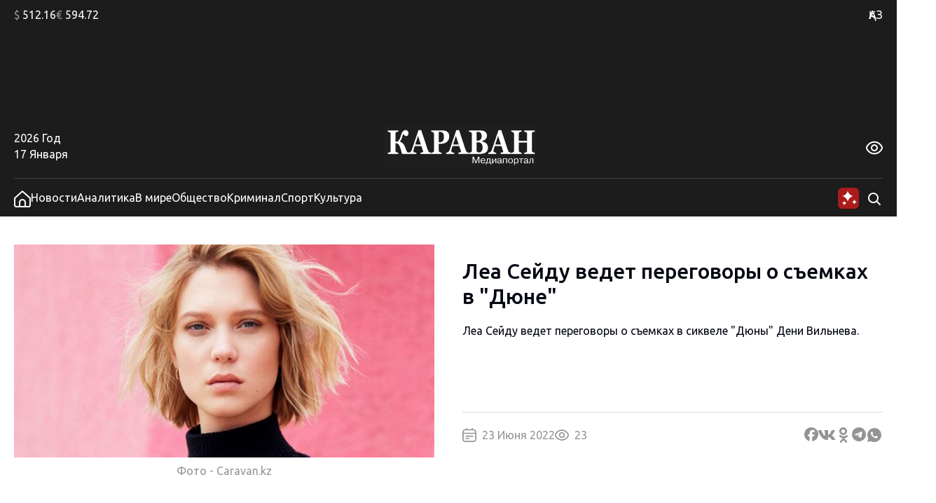

--- FILE ---
content_type: text/css
request_url: https://www.caravan.kz/wp-content/themes/caravankz/style.css?v=1764820985
body_size: 10399
content:

/*
Theme Name: Caravan.kz custom WordPress Theme
Author: Open Door
Description: Caravan.kz news site custom theme
Version: 1.0
*/

@import url('https://fonts.googleapis.com/css2?family=Ubuntu:wght@400;500&display=swap');

/* CSS Reset */
html,legend{color:#030712}html{background:#FFF}blockquote,body,button,code,dd,div,dl,dt,fieldset,form,h1,h2,h3,h4,h5,h6,input,legend,li,ol,p,pre,select,td,textarea,th,ul{margin:0;padding:0}table{border-collapse:collapse;border-spacing:0}fieldset,img{border:0}address,button,caption,cite,code,dfn,em,input,optgroup,option,select,strong,textarea,th,var{font:inherit}del,ins{text-decoration:none}li{list-style:none}caption,th{text-align:left}h1,h2,h3,h4,h5,h6{font-size:100%;font-weight:400}q:after,q:before{content:''}abbr,acronym{border:0;font-variant:normal}sub,sup{vertical-align:baseline}

* {
  outline: none;
}

img, iframe {
  vertical-align: middle;
}

svg {
  vertical-align: middle;
}

a {
  text-decoration: none;
  color: inherit;
}

html {
  font-size: var(--fz-main);
  font-family: 'Ubuntu', sans-serif;
  font-weight: 400;
  font-style: normal;
}

body {
  font-size: 1.6rem;
  line-height: 1.2;
  color: var(--color-gray-text2);
}
@media (max-width: 475px) {
  body {
    font-size: 1.4rem;
  }
}

body.sport-brand-page {
  overflow-x: hidden;
}

.sport-brand {
  display: block;
  position: fixed;
  top: 50%;
  width: 300px;
  height: 700px;
  /* transform: translateY(calc(-50% - -21px)); */
}
.sport-brand > img {
  display: none;
  position: absolute;
  width: 100%;
  height: 100%;
  object-fit: cover;
}
.sport-brand > img.active {
  display: block;
}
.sport-brand.left {
  left: 50%;
  margin-left: 678px;
}
.sport-brand.right {
  right: 50%;
  margin-right: 678px;
}
@media (max-width: 1920px) {
  .sport-brand.left {
    margin-left: 658px;
  }
  .sport-brand.right {
    margin-right: 658px;
  }
}
@media (max-width: 1460px) {
  .sport-brand {
    display: none;
  }
}
.sport-brand-ball {
  display: block;
  position: fixed;
  bottom: 20px;
  left: 50%;
  margin-left: -884px;
  width: 100px;
  height: 100px;
  z-index: 50;
}
.sport-brand-ball > img {
  position: absolute;
  width: 100%;
  height: 100%;
  object-fit: cover;
}
@media (max-width: 1920px) {
  .sport-brand-ball {
    margin-left: -860px;
  }
}
@media (max-width: 1780px) {
  .sport-brand-ball {
    margin-left: 0;
    left: 20px;
  }
}
@media (max-width: 1610px) {
  .sport-brand-ball {
    bottom: 20px;
    left: 10px;
    width: 80px;
    height: 80px;
  }
}
@media (max-width: 768px) {
  .sport-brand-ball {
    bottom: 60px;
    left: 10px;
    width: 60px;
    height: 60px;
  }
  .sport-brand-ball.only-desktop{
    display: none;
  }
}
img.pix {
  position: absolute;
  width: 1px;
  height: 1px;
  opacity: 0;
  pointer-events: none;
}


:root {
  --color-black-100: #1C1C1C;
  --color-white: #FFFFFF;
  --color-black-70: #949494;
  --color-gray: #404040;
  --color-gray-2: #D4D1D1;
  --color-gray-3: #DDDDDD;
  --color-primary-1: #AB1B1B;
  --color-banner-back: #F1F1F1;
  --fz-main: 10px;
}

html.theme-fz-medium {
  --fz-main: 12px;
}
html.theme-fz-large {
  --fz-main: 14px;
}
html.theme-color-white {
  --color-black-100: #1C1C1C;
  --color-white: #FFFFFF;
  --color-black-70: #1C1C1C;
  --color-gray: #1C1C1C;
  --color-gray-2: #1C1C1C;
  --color-gray-3: #1C1C1C;
  --color-primary-1: #1C1C1C;
  --color-banner-back: #F1F1F1;
}
html.theme-color-black {
  --color-primary-1: #ffffff;
  --color-black-70: #ffffff;
  color: var(--color-white);
  background-color: var(--color-black-100);
}
html.theme-color-blue {
  --color-primary-1: #15335F;
  --color-black-100: #15335F;
  --color-black-70: #5E7597;
  --color-primary-2: #A8D0FB;
  --color-gray: #5E7597;
  --color-gray-2: #5E7597;
  --color-gray-3: #5E7597;
  background-color: #A8D0FB;
  color: var(--color-black-100);
}
.SvgIcon {
  fill: var(--color-black-70);
}

.global-style--article-content p {
  line-height: 1.4;
  margin-bottom: 1rem;
}
.global-style--article-content p:last-child {
  margin-bottom: 0;
}
.global-style--article-content a {
  text-decoration: underline;
  text-underline-offset: 0.3rem;
  transition: color 0.2s ease;
}
.global-style--article-content a:hover {
  color: var(--color-primary-1);
}
.global-style--article-content .wp-block-list {
  margin-top: 2rem;
  margin-bottom: 2rem;
  line-height: 1.4;
  padding-left: 2rem;
}
.global-style--article-content .wp-block-list li{
  margin-bottom: 1rem;
  line-height: 1.2;
  list-style: disc;
}
.global-style--article-content ol.wp-block-list li{
  list-style: decimal;
}
.global-style--article-content .wp-block-heading {
  font-weight: 500;
  margin-bottom: 1rem;
  line-height: 1.4;
}
.global-style--article-content h2.wp-block-heading {
  font-size: 2.5rem;
}
.global-style--article-content h3.wp-block-heading {
  font-size: 2rem;
}
.global-style--article-content .wp-block-image {
  margin: 2rem 0;
}
.global-style--article-content .wp-block-embed {
  display: flex;
  flex-direction: column;
  gap: 1rem;
  margin: 1rem 0 2rem 0;
}
.global-style--article-content .wp-block-embed figcaption {
  margin: 0;
  color: var(--color-black-70);
}
.global-style--article-content strong {
  font-weight: 500;
}
.global-style--article-content em {
  font-style: italic;
}
.global-style--article-content img {
  max-width: 100%;
}
.global-style--article-content iframe {
  max-width: 100%;
}
.global-style--article-content [data-oembed-url] {
  max-width: 100%;
  margin: 4rem 0;
}
.global-style--article-content iframe.instagram-media {
  margin: 3rem auto 4rem auto !important;
}
.global-style--article-content iframe[id^=telegram-post] {
  margin: 3rem auto 4rem auto;
}
.global-style--article-content blockquote {
  border-left: 4px solid var(--color-gray);
  margin: 2rem 0 2rem 0.5rem;
  padding: 0.25rem 0 0.25rem 1em;
}
.global-style--article-content blockquote p:last-of-type {
  margin-bottom: 0;
}

.global-styles--mt4rem {
  margin-top: 4rem;
}
.global-styles--mb4rem {
  margin-bottom: 4rem;
}
.global-styles--main-page-separator {
  position: relative;
  margin: 0 auto;
  height: 4rem;
}
.global-styles--main-page-separator-100 {
  position: relative;
  margin: 0 auto;
  height: 4rem;
}
.global-styles--main-page-separator::after {
  content: "";
  position: absolute;
  top: 50%;
  left: 50%;
  transform: translate(-50%, -50%);
  display: block;
  height: 1px;
  width: calc(100% - 26.8rem);
  background-color: var(--color-gray-2);
}
.global-styles--main-page-separator-100::after {
  content: "";
  position: absolute;
  top: 50%;
  left: 50%;
  transform: translate(-50%, -50%);
  display: block;
  height: 1px;
  width: 100%;
  background-color: var(--color-gray-2);
}
.global-style--article-section {
  display: grid;
  grid-template-columns: 1fr 300px;
  gap: 4rem;
  margin-top: 4rem;
}
.global-style--article-section > .section-inner {
  max-width: 976px;
}
.global-style--article-section > .PatternCategory {
  max-width: 976px;
}
.global-style--article-section__bottom {
  margin-top: 2rem;
}
.global-style--article-section__nav {
  display: flex;
  flex-direction: column;
  gap: 4rem;
}
.global-style--article-section__nav-news-list {
  max-height: 706px;
}
@media (max-width: 1200px) {
  .global-style--article-section {
    grid-template-columns: 1fr;
  }
  .global-style--article-section__nav {
    display: grid;
    grid-template-columns: 300px 1fr 300px;
    gap: 4rem;
  }
  .global-style--article-section__nav-news-list {
    max-height: 400px;
  }
}
@media (max-width: 1024px) {
  .global-style--article-section__nav {
    grid-template-columns: 300px 1fr;
  }
  .global-style--article-section__nav > *:last-child {
    display: none;
  }
}
@media (max-width: 650px) {
  .global-style--article-section__nav {
    grid-template-columns: 1fr;
  }
  .global-style--article-section__nav > *:first-child {
    display: none;
  }
}

.global-style--content-container {
  width: 100%;
  max-width: 1356px;
  margin: 0 auto;
  padding: 0 20px 0 20px;
  box-sizing: border-box;
}
.global-style--content-container_mt_4rem {
  margin: 4rem auto 0 auto;
}
@media (max-width: 768px) {
  .global-style--content-container {
    padding: 0 15px 0 15px;
  }
}
@media (max-width: 325px) {
  .global-style--content-container {
    padding: 0 10px 0 10px;
  }
}

.global-style--opacity-link {
  transition: opacity 0.2s ease;
}
.global-style--opacity-link:hover {
  opacity: 0.8;
}

.global-style--loader {
  width: 16px;
  height: 16px;
  border-radius: 50%;
  display: block;
  margin:15px auto;
  position: relative;
  background: var(--color-gray-3);
  box-shadow: -24px 0 var(--color-gray-3), 24px 0 var(--color-gray-3);
  box-sizing: border-box;
  animation: shadowPulse 2s linear infinite;
}
@keyframes shadowPulse {
  33% {
    background: var(--color-gray-3);
    box-shadow: -24px 0 var(--color-primary-1), 24px 0 var(--color-gray-3);
  }
  66% {
    background: var(--color-primary-1);
    box-shadow: -24px 0 var(--color-gray-3), 24px 0 var(--color-gray-3);
  }
  100% {
    background: var(--color-gray-3);
    box-shadow: -24px 0 var(--color-gray-3), 24px 0 var(--color-primary-1);
  }
}

/* Header */

.PatternHeader {
  position: relative;
  z-index: 1;
}

.PatternHeader__top-part {
  background-color: var(--color-black-100);
  padding: 1.2rem 0 1.2rem 0;
  color: var(--color-white);
}
html.theme-color-white .PatternHeader__top-part {
  background-color: var(--color-white);
  color: var(--color-black-100);
}
html.theme-color-blue .PatternHeader__top-part {
  background-color: var(--color-primary-2);
  color: var(--color-black-100);
}
.PatternHeader__top-part-columns {
  display: flex;
  justify-content: space-between;
}
.PatternHeader__currencies {
  display: flex;
  gap: 2.4rem;
}
.PatternHeader__currencies span{
  color: var(--color-black-70);
}
.PatternHeader__langs {
  text-align: right;
  width: 10.2rem;
}
.PatternHeader__langs-item {
  display: none;
}
.PatternHeader__langs-item_active {
  display: inline-block;
  cursor: pointer;
}
.PatternHeader__top-part-right-col {
  display: flex;
}
.PatternHeader__weather {
  position: relative;
  display: flex;
}
@media (max-width: 768px) {
  .PatternHeader__weather {
    position: initial;
  }
}
.PatternHeader__weather_hidden {
  opacity: 0;
}
.PatternHeader__weather-city {
  position: relative;
  padding-left: 1.8rem;
  cursor: pointer;
  pointer-events: none;
}
@media (max-width: 768px) {
  .PatternHeader__weather-city {
    position: initial;
  }
}
.PatternHeader__weather-city::after {
  content: "";
  top: 50%;
  right: 100%;
  transform: translate(1.1rem, -50%);
  display: block;
  position: absolute;
  height: 1.9rem;
  width: 1px;
  background: var(--color-white);
}
html.theme-color-white .PatternHeader__weather-city::after {
  background: var(--color-black-100);
}
html.theme-color-blue .PatternHeader__weather-city::after {
  background: var(--color-black-100);
}
.PatternHeader__weather-city-list {
  position: absolute;
  top: -200vh;
  left: 50%;
  transform: translateX(-50%);
  margin-top: -0.5rem;
  box-sizing: border-box;
  padding-top: 1rem;
  opacity: 0;
  pointer-events: none;
  transition: opacity 0.2s ease, top 0s ease 0.4s;
  z-index: 11;
}
@media (max-width: 1440px) {
  .PatternHeader__weather-city-list {
    left: initial;
    right: 0;
    transform: translateX(2rem);
  }
}
@media (max-width: 768px) {
  .PatternHeader__weather-city-list {
    right: 50%;
    transform: translateX(50%);
  }
}
.PatternHeader__weather-city.PatternHeader__weather-city_open {
  pointer-events: all;
}
.PatternHeader__weather-city.PatternHeader__weather-city_open > .PatternHeader__weather-city-list {
  top: 0;
  opacity: 1;
  pointer-events: all;
  transition: opacity 0.2s ease;
}
.PatternHeader__weather-city-current {
  pointer-events: all;
}
.PatternHeader__weather-city-list-wrap {
  position: relative;
  background-color: var(--color-white);
  padding: 1rem;
  box-shadow: 0px 15px 30px rgba(0, 0, 0, 0.3);
  transform: translateY(4rem);
  transition: transform 0.4s ease;
}
.PatternHeader__weather-city-list-wrap select {
  width: calc(100% - 4rem);
  box-sizing: border-box;
  border: 1px solid var(--color-gray-2);
  padding: 0.5rem 1rem;
}
.PatternHeader__weather-city-close {
  position: absolute;
  top: 1.4rem;
  right: 1.5rem;
}
.PatternHeader__weather-city.PatternHeader__weather-city_open .PatternHeader__weather-city-list-wrap {
  transform: translateY(0);
}
.PatternHeader__weather-city-list-banner {
  margin-top: 1rem;
  position: relative;
  width: 300px;
  height: 300px;
  background-color: var(--color-black-100);
}
.PatternHeader__weather-temperature {
  position: relative;
}
.PatternHeader__weather-icon {
  position: absolute;
  top: 50%;
  right: 100%;
  transform: translate(-0.6rem, -50%);
  width: 2rem;
  height: 2rem;
  background-repeat: no-repeat;
  background-position: 50% 50%;
  background-image: url('./assets/img/icons/weather-cloudy.svg');
}
.PatternHeader__middle {
  background-color: var(--color-black-100);
}
html.theme-color-white .PatternHeader__middle{
  background-color: var(--color-white);
}
html.theme-color-blue .PatternHeader__middle{
  background-color: var(--color-primary-2);
}
.PatternHeader__bottom {
  background-color: var(--color-black-100);
  color: var(--color-white);
}
html.theme-color-white .PatternHeader__bottom{
  background-color: var(--color-white);
  color: var(--color-black-100);
}
html.theme-color-blue .PatternHeader__bottom{
  background-color: var(--color-primary-2);
  color: var(--color-black-100);
}

.PatternHeader__bottom-top-row {
  padding-top: 1.5rem;
}
.PatternHeader__bottom-top-row::after {
  content: "";
  display: block;
  width: 100%;
  height: 1px;
  background-color: var(--color-gray);
  margin-top: 1.4rem;
}
html.theme-color-black .PatternHeader__bottom-top-row::after {
  background-color: var(--color-white);
}
.PatternHeader__bottom-top-row-container {
  position: relative;
  display: flex;
  justify-content: space-between;
  align-items: center;
}
.PatternHeader__logo {
  position: relative;
  width: 17.8rem;
  transform: translateX(-3.1rem);
}
.PatternHeader__logo img {
  display: none;
}
.PatternHeader__logo img.PatternHeader__logo-std {
  display: initial;
}
.PatternHeader__mob-logo {
  position: absolute;
  top: 50%;
  left: 6rem;
  transform: translateY(-50%);
  margin-top: 0.3rem;
  opacity: 0;
  pointer-events: none;
  transition: opacity 0.3s ease;
}
@media (max-width: 1024px) {
  .PatternHeader__mob-logo.active {
    opacity: 1;
    pointer-events: all;
    z-index: 2;
  }
}
.PatternHeader__mob-logo img {
  display: none;
  height: 3.5rem;
}
.PatternHeader__mob-logo img.PatternHeader__logo-std {
  display: initial;
}
html.theme-color-white .PatternHeader__logo img.PatternHeader__logo-std, html.theme-color-white .PatternHeader__mob-logo img.PatternHeader__logo-std {
  display: none;
}
html.theme-color-white .PatternHeader__logo img.PatternHeader__logo-white, html.theme-color-white .PatternHeader__mob-logo img.PatternHeader__logo-white {
  display: initial;
}
html.theme-color-blue .PatternHeader__logo img.PatternHeader__logo-std, html.theme-color-blue .PatternHeader__mob-logo img.PatternHeader__logo-std {
  display: none;
}
html.theme-color-blue .PatternHeader__logo img.PatternHeader__logo-blue, html.theme-color-blue .PatternHeader__mob-logo img.PatternHeader__logo-blue {
  display: initial;
}
.PatternHeader__eye-button {
  cursor: pointer;
  transform: translateY(0.2rem);
}
.PatternHeader__eye-button svg.eye {
  display: initial;
}
.PatternHeader__eye-button svg.close {
  display: none;
}
.PatternHeader__eye-button.close svg.eye {
  display: none;
}
.PatternHeader__eye-button.close svg.close {
  display: initial;
}
.PatternHeader__eye-button svg.eye {
  fill: var(--color-white);
}
html.theme-color-white .PatternHeader__eye-button svg.eye {
  fill: var(--color-black-100);
}
html.theme-color-blue .PatternHeader__eye-button svg.eye {
  fill: var(--color-black-100);
}
.PatternHeader__eye-button svg.close {
  stroke: var(--color-white);
}
html.theme-color-white .PatternHeader__eye-button svg.close {
  stroke: var(--color-black-100);
}
html.theme-color-blue .PatternHeader__eye-button svg.close {
  stroke: var(--color-black-100);
}
.PatternHeader__date-year {
  margin-bottom: 0.4rem;
}
.PatternHeader__bottom-bottom-row {
  position: sticky;
  top: 0;
  padding-top: 1.3rem;
  padding-bottom: 1.2rem;
  background-color: var(--color-black-100);
  z-index: 5;
}
html.theme-color-white .PatternHeader__bottom-bottom-row {
  background-color: var(--color-white);
  color: var(--color-black-100);
}
html.theme-color-blue .PatternHeader__bottom-bottom-row {
  background-color: var(--color-primary-2);
  color: var(--color-black-100);
}
.PatternHeader__bottom-bottom-row-inner {
  position: relative;
  display: flex;
  justify-content: space-between;
  align-items: center;
}
.PatternHeader__mob {
  display: none;
  padding: 0 1.5rem;
}
@media (max-width: 480px) {
  .PatternHeader__mob {
    display: block;
    height: 100px;
  }
}
.PatternHeader__menu {
  display: flex;
  flex-shrink: 1;
  align-items: center;
  gap: 4rem;
}
.PatternHeader__menu svg {
  position: relative;
  top: 0.1rem;
  fill: var(--color-white);
}
html.theme-color-white .PatternHeader__menu svg {
  fill: var(--color-black-100);
}
html.theme-color-blue .PatternHeader__menu svg {
  fill: var(--color-black-100);
}
.PatternHeader__menu a {
  color: var(--color-white);
  text-decoration: none;
  white-space: nowrap;
}
html.theme-color-white .PatternHeader__menu a {
  color: var(--color-black-100);
}
html.theme-color-blue .PatternHeader__menu a {
  color: var(--color-black-100);
}
.PatternHeader__search {
  display: flex;
  justify-content: flex-end;
  align-items: center;
  flex-grow: 1;
  padding-left: 8rem;
  z-index: 1;
}
.PatternHeader__search svg {
  position: relative;
  top: 0.1rem;
  fill: var(--color-white);
}
html.theme-color-white .PatternHeader__search svg {
  fill: var(--color-black-100);
}
html.theme-color-blue .PatternHeader__search svg {
  fill: var(--color-black-100);
}
.PatternHeader__search-container {
  width: 100%;
  padding-right: 1rem;
  text-align: right;
}
.PatternHeader__search-container input[type="search"] {
  width: 0%;
  max-width: 50rem;
  min-width: 0;
  padding: 0.5rem 0 0.5rem 0;
  border: none;
  transition: width 0.4s ease, padding 0.4s ease;
  box-sizing: border-box;
}
.PatternHeader__search-container input[type="search"].active {
  width: 100%;
  padding: 0.5rem 1rem 0.5rem 1rem;
}
.PatternHeader__ai-button {
  position: absolute;
  top: 50%;
  transform: translateY(-50%);
  right: 53px;
  width: 32px;
  height: 32px;
  z-index: 1;
  cursor: pointer;
  transition: opacity 0.2s;
}
.PatternHeader__ai-button svg {
  vertical-align: middle;
  position: absolute;
  top: 50%;
  left: 50%;
  transform: translate(-50%, -50%);
}
.PatternHeader__ai-button:hover {
  opacity: 0.8;
}
.PatternHeader__ai-button.disabled {
  opacity: 0;
  pointer-events: none;
}
.PatternHeader__ai-menu {
  position: absolute;
  top: 100%;
  width: 180px;
  right: 54px;
  margin-top: 1.2rem;
  background-color: var(--color-white);
  opacity: 0;
  pointer-events: none;
  transition: opacity 0.2s ease;
}
html.theme-color-white .PatternHeader__ai-menu {
  border-top: 1px solid var(--color-black-100);
}
html.theme-color-black .PatternHeader__ai-menu {
  border-top: 1px solid var(--color-white);
  background-color: var(--color-black-100);
}
html.theme-color-blue .PatternHeader__ai-menu {
  border-top: 1px solid var(--color-black-100);
  background-color: var(--color-primary-2);
}
.PatternHeader__ai-menu.active {
  opacity: 1;
  pointer-events: all;
}
.PatternHeader__ai-menu-head {
  position: relative;
  left: -1px;
  font-size: 1.4rem;
  font-weight: 500;
  color: var(--color-black-100);
  border: 1px solid #DDDDDD;
  border-top: none;
  padding: 0.7rem 2.8rem 0.7rem 1.2rem;
  width: calc(100% + 2px);
  box-sizing: border-box;
  cursor: pointer;
  transition: background-color 0.2s ease, color 0.2s ease;
}
html.theme-color-white .PatternHeader__ai-menu-head {
  border-color: var(--color-black-100);
}
html.theme-color-black .PatternHeader__ai-menu-head {
  color: var(--color-white);
}
html.theme-color-blue .PatternHeader__ai-menu-head {
  border-color: var(--color-black-100);
}
.PatternHeader__ai-menu-head:hover {
  background-color: #f9f9f9;
  color: var(--color-primary-1);
}
html.theme-color-black .PatternHeader__ai-menu-head:hover {
  background-color: #000;
}
html.theme-color-blue .PatternHeader__ai-menu-head:hover {
  background-color: #97c6f8;
}
.PatternHeader__ai-menu-head span {
  position: absolute;
  top: 50%;
  right: 1.2rem;
  transform: translateY(-50%) rotate(180deg);
  transition: transform 0.2s ease;
}
.PatternHeader__ai-menu-head.open span {
  transform: translateY(-50%) rotate(0deg);
}
.PatternHeader__ai-menu-item {
  padding: 0.7rem 2.8rem 0.7rem 1.2rem;
  font-weight: 400;
  font-size: 1.4rem;
  cursor: pointer;
  transition: background-color 0.2s ease;
  width: 100%;
  box-sizing: border-box;
}
.PatternHeader__ai-menu-item:hover {
  background-color: #eaeaea;
}
html.theme-color-black .PatternHeader__ai-menu-item:hover {
  background-color: #000;
}
html.theme-color-blue .PatternHeader__ai-menu-item:hover {
  background-color: #97c6f8;
}
.PatternHeader__ai-menu-item.active {
  background-color: #F4F4F4;
  cursor: default;
}
html.theme-color-black .PatternHeader__ai-menu-item.active {
  background-color: #000;
}
html.theme-color-blue .PatternHeader__ai-menu-item.active {
  background-color: #97c6f8;
}
.PatternHeader__ai-menu-button {
  display: block;
  position: relative;
  background-color: var(--color-primary-1);
  color: var(--color-white);
  font-size: 1.4rem;
  font-weight: 500;
  padding: 0.8rem 1.2rem 0.8rem 1.2rem;
  text-align: center;
  cursor: pointer;
}
html.theme-color-black .PatternHeader__ai-menu-button {
  color: var(--color-black-100);
}
.PatternHeader__ai-menu-content {
  display: grid;
  grid-template-rows: 0fr;
  transition: grid-template-rows 0.4s ease;
  overflow: hidden;
}
.PatternHeader__ai-menu-content-inner {
  min-height: 0;
  transition: visibility 0.4s ease;
  visibility: hidden;
  border-bottom: 1px solid #DDDDDD;
}
html.theme-color-white .PatternHeader__ai-menu-content-inner {
  border-color: var(--color-black-100);
}
html.theme-color-black .PatternHeader__ai-menu-content-inner {
  border-color: var(--color-white);
}
html.theme-color-blue .PatternHeader__ai-menu-content-inner {
  border-color: var(--color-black-100);
}
.PatternHeader__ai-menu-content-inner_last {
  border-bottom: none;
}
.PatternHeader__ai-menu-head.open + .PatternHeader__ai-menu-content {
  grid-template-rows: 1fr;
}
.PatternHeader__ai-menu-head.open + .PatternHeader__ai-menu-content .PatternHeader__ai-menu-content-inner {
  visibility: visible;
}

.PatternHeader__loupe-button {
  cursor: pointer;
}
.PatternHeader__menu-button {
  display: none;
  position: absolute;
  top: -0.3rem; left: 1.5rem;
  width: 3.2rem;
  height: 3.2rem;
  cursor: pointer;
  z-index: 2;
}
.PatternHeader__menu-button svg {
  position: absolute;
  top: 50%;
  left: 50%;
  transform: translate(-50%, -50%);
  stroke: var(--color-white);
}
html.theme-color-white .PatternHeader__menu-button svg {
  stroke: var(--color-black-100);
}
html.theme-color-blue .PatternHeader__menu-button svg {
  stroke: var(--color-black-100);
}
/* @media (max-width: 968px) {
  .PatternHeader__middle {
    display: none;
  }
} */
@media (max-width: 1200px) {
  .PatternHeader__menu {
    gap: 2rem;
  }
  .PatternHeader__search {
    padding-left: 4rem;
  }
}
@media (max-width: 1024px) {
  .PatternHeader__top-part-columns {
    flex-direction: column-reverse;
    gap: 1rem;
  }
  .PatternHeader__top-part-left-col, .PatternHeader__top-part-right-col {
    justify-content: space-between;
    width: 100%;
  }
  .PatternHeader__weather {
    /* transform: translateX(2.3rem); */
  }
  .PatternHeader__menu {
    display: none;
  }
  .PatternHeader__menu-button {
    display: block;
  }
}
@media (max-width: 575px) {
  .PatternHeader__logo {
    transform: none;
    text-align: center;
    width: auto;
  }
  .PatternHeader__logo img {
    width: 14rem;
  }
}
@media (max-width: 375px) {
  .PatternHeader__currencies {
    font-size: 1.2rem;
    justify-content: space-between;
    gap: initial;
  }
}
.PatternHeader__a11ly-menu {
  position: absolute;
  top: 0;
  left: 0;
  right: 40px;
  height: 100%;
  background-color: var(--color-black-100);
  opacity: 0;
  pointer-events: none;
  transition: opacity 0.4s ease;
  display: flex;
  align-items: center;
  justify-content: flex-end;
  gap: 40px;
}
html.theme-color-white .PatternHeader__a11ly-menu {
  background-color: var(--color-white);
}
html.theme-color-blue .PatternHeader__a11ly-menu {
  background-color: var(--color-primary-2);
}
.PatternHeader__a11ly-menu.open {
  opacity: 0.9;
  pointer-events: all;
}
.PatternHeader__font-size {
  position: relative;
  display: flex;
  align-items: center;
  gap: 10px;
}
.PatternHeader__font-size li {
  position: relative;
  line-height: 1;
  width: 26px;
  height: 32px;
  cursor: pointer;
}
.PatternHeader__font-size li.active {
  border: 1px solid;
}
.PatternHeader__font-size span {
  position: absolute;
  top: 50%;
  left: 50%;
  transform: translate(-50%, -50%);
}
.PatternHeader__font-size li:nth-child(1) {
  font-size: 12px;
}
.PatternHeader__font-size li:nth-child(2) {
  font-size: 16px;
}
.PatternHeader__font-size li:nth-child(3) {
  font-size: 18px;
}

.PatternHeader__themes {
  position: relative;
  display: flex;
  align-items: center;
  gap: 10px;
}
.PatternHeader__themes li {
  position: relative;
  line-height: 1;
  color: var(--color-white);
  border: 1px solid var(--color-white);
  width: 26px;
  height: 32px;
  cursor: pointer;
  border: 1px solid;
  box-sizing: border-box;
}
.PatternHeader__themes span {
  position: absolute;
  top: 50%;
  left: 50%;
  transform: translate(-50%, -50%);
  pointer-events: none;
  font-size: 16px;
}
.PatternHeader__themes li.active::after {
  content: "";
  position: absolute;
  top: 100%;
  left: 50%;
  transform: translateX(-50%);
  display: inline-block;
  width: 0;
  height: 0;
  border-style: solid;
  border-width: 7px 7px 0 7px;
  border-color: #fff transparent transparent transparent;
}
.PatternHeader__themes .white {
  color: #1C1C1C;
  background-color: #fff;
}
.PatternHeader__themes li.white.active::after {
  border-color: #1C1C1C transparent transparent transparent;
}
.PatternHeader__themes .black {
  color: #fff;
  background-color: #1C1C1C;
}
.PatternHeader__themes li.black.active::after {
  border-color: #fff transparent transparent transparent;
}
.PatternHeader__themes .blue {
  color: #15335F;
  background-color: #A8D0FB;
}
.PatternHeader__themes li.blue.active::after {
  border-color: #15335F transparent transparent transparent;
}


/* Pinned News Block */

.PatternPinnedNews__grid {
  display: grid;
  grid-template-columns: 1fr 412px;
  grid-template-rows: repeat(2, 1fr);
  gap: 4rem;
}
.PatternPinnedNews__cell_1 { grid-area: 1 / 1 / 3 / 2; }
.PatternPinnedNews__cell_2 { grid-area: 1 / 2 / 2 / 3; }
.PatternPinnedNews__cell_3 { grid-area: 2 / 2 / 3 / 3; }
.PatternPinnedNews__news-block {
  width: 100%;
}
.PatternPinnedNews__news-block_big {
  height: 410px;
}
.PatternPinnedNews__news-block_small {
  height: 100%;
}
@media (max-width: 968px) {
  .PatternPinnedNews__grid {
    grid-template-columns: 1fr 340px;
  }
}
@media (max-width: 768px) {
  .PatternPinnedNews__grid {
    display: flex;
    flex-direction: column;
  }
  .PatternPinnedNews__news-block_big {
    height: 185px;
  }
  .PatternPinnedNews__news-block_small {
    height: 185px;
  }
}
@media (max-width: 575px) {
  .PatternPinnedNews__grid {
    gap: 2rem;
  }
}

/* Text and Image News Card */

.BlockNewsCardImage {
  display: flex;
  flex-direction: column;
  justify-content: space-between;
}
.BlockNewsCardImage a {
  color: var(--color-black-100);
  text-decoration: none;
}
html.theme-color-black .BlockNewsCardImage a{
  color: var(--color-white);
}
.BlockNewsCardImage__img {
  position: relative;
  height: 212px;
  margin-bottom: 1.6rem;
}
.BlockNewsCardImage__img img{
  position: absolute;
  width: 100%; height: 100%;
  object-fit: cover;
}
.BlockNewsCardImage__title {
  font-weight: 500;
  margin-bottom: 1.2rem;
  display: -webkit-box;
  -webkit-line-clamp: 3;
  line-clamp: 3;
  -webkit-box-orient: vertical;
  overflow: hidden;
  transition: color 0.2s ease;
}
.BlockNewsCardImage a:hover .BlockNewsCardImage__title {
  color: var(--color-primary-1);
}
.BlockNewsCardImage__data {
  display: flex;
  gap: 1.6rem;
  color: var(--color-black-70);
}
html.theme-color-black .BlockNewsCardImage__data {
  color: var(--color-white);
}
.BlockNewsCardImage__data li {
  display: flex;
  align-items: center;
  line-height: 1;
}
.BlockNewsCardImage__data li img {
  margin-right: 0.8rem;
}
.BlockNewsCardImage__data li svg {
  margin-right: 0.8rem;
}

/* Full Image News Card */

.BlockNewsCardFullImage {
  position: relative;
  display: flex;
  flex-direction: column;
  height: 100%;
}
.BlockNewsCardFullImage:hover .BlockNewsCardFullImage__title {
  transform: translateY(-0.5rem);
}
.BlockNewsCardFullImage:hover .BlockNewsCardFullImage__date {
  opacity: 0.5;
}
.BlockNewsCardFullImage a {
  position: relative;
  height: 100%;
  color: var(--color-black-100);
  text-decoration: none;
}
.BlockNewsCardFullImage a::after {
  content: "";
  display: block;
  position: absolute;
  top: 0;
  left: 0;
  width: 100%;
  height: 100%;
  background: linear-gradient(180deg,transparent,rgba(0,0,0,.7));
}
.BlockNewsCardFullImage__img {
  position: relative;
  height: 100%;
}
.BlockNewsCardFullImage__img img{
  position: absolute;
  width: 100%; height: 100%;
  object-fit: cover;
}
.BlockNewsCardFullImage__text {
  position: absolute;
  left: 2.5rem; right: 2.5rem; bottom: 2.5rem;
  z-index: 1;
  color: var(--color-white);
}
.BlockNewsCardFullImage__title {
  font-weight: 500;
  display: -webkit-box;
  -webkit-line-clamp: 3;
  line-clamp: 3;
  -webkit-box-orient: vertical;
  overflow: hidden;
  transition: transform 0.3s ease;
}
html.theme-color-blue .BlockNewsCardFullImage__title span {
  background-color: var(--color-black-100);
}
html.theme-color-black .BlockNewsCardFullImage__title span {
  background-color: var(--color-black-100);
}
html.theme-color-white .BlockNewsCardFullImage__title span {
  background-color: var(--color-black-100);
}
.BlockNewsCardFullImage__date {
  margin-top: 0.8rem;
  transition: opacity 0.3s ease;
}
html.theme-color-blue .BlockNewsCardFullImage__date span {
  background-color: var(--color-black-100);
}
html.theme-color-black .BlockNewsCardFullImage__date span {
  background-color: var(--color-black-100);
}
html.theme-color-white .BlockNewsCardFullImage__date span {
  background-color: var(--color-black-100);
}

/* Last News and Banners Block (Main Page) */

.PatternNewsAndBaners__grid {
  display: grid;
  grid-template-columns: 1fr 300px;
  gap: 4rem;
}
.PatternNewsAndBaners__news {
  display: grid;
  gap: 4rem;
  grid-template-columns: 1fr 1fr 1fr;
}
.PatternNewsAndBaners__news-container {
  display: flex;
  flex-direction: column;
  justify-content: space-between;
}
.PatternNewsAndBaners__banners {
  display: flex;
  flex-direction: column;
  justify-content: flex-start;
  gap: 2rem;
}
.PatternNewsAndBaners__bottom-banner-container {
  position: relative;
  width: 100%;
  /* height: 124px; */
  margin-top: 4rem;
  margin-bottom: 4rem;
  overflow: hidden;
}
.PatternNewsAndBaners__bottom-banner {
  position: absolute;
  top: 0; left: 0;
}
@media (max-width: 1366px) {
  .PatternNewsAndBaners__grid {
    display: block;
    /* grid-template-columns: 1fr; */
  }
  .PatternNewsAndBaners__banners {
    display: none;
  }
  .PatternNewsAndBaners__news-container {
    gap: 4rem;
  }
  .PatternNewsAndBaners__bottom-banner-container {
    margin-bottom: 0;
  }
}
@media (max-width: 768px) {
  .PatternNewsAndBaners__news {
    grid-template-columns: 1fr 1fr;
  }
  .PatternNewsAndBaners__news-container {
    gap: 3rem;
  }
  .PatternNewsAndBaners__bottom-banner-container {
    margin-top: 0;
  }
}
@media (max-width: 575px) {
  .PatternNewsAndBaners__news {
    grid-template-columns: 1fr;
    gap: 2rem;
  }
}

/* Trends block */

.PatternTrends {
  position: relative;
  margin-top: 4rem;
}
.PatternTrends__head {
  display: flex;
  justify-content: space-between;
  align-items: center;
  margin-bottom: 2rem;
}
.PatternTrends__title {
  font-weight: 500;
  font-size: 3rem;
  line-height: 1.4;
  color: var(--color-black-100);
}
html.theme-color-black .PatternTrends__title {
  color: var(--color-white);
}
.PatternTrends__buttons {
  display: flex;
}
.PatternTrends__button {
  position: relative;
  display: block;
  width: 2.4rem;
  height: 2.4rem;
  border: 1px solid #F5F5F5;
  cursor: pointer;
  background-color: #fff;
  transition: background-color 0.2s ease;
}
html.theme-color-white .PatternTrends__button {
  border: 1px solid var(--color-black-100);
}
html.theme-color-black .PatternTrends__button {
  border: 1px solid var(--color-white);
  background-color: var(--color-black-100);
}
html.theme-color-blue .PatternTrends__button {
  border: 1px solid var(--color-black-100);
  background-color: var(--color-primary-2);
}
.PatternTrends__button:hover {
  background-color: #F4F4F4;
}
.PatternTrends__button svg {
  position: absolute;
  top: 50%;
  left: 50%;
  transform: translate(-50%, -50%);
}
.PatternTrends__button_prev {
  border-right: none !important;
}
.PatternTrends__line {
  position: relative;
  width: 100%;
  overflow: hidden;
  max-width: 978px;
}
.PatternTrends__line-inner {
  position: relative;
  display: flex;
  gap: 1.2rem;
  width: 9999px;
  transition: transform 0.3s ease;
}
.PatternTrends__card {
  display: flex;
  flex-direction: column;
  gap: 1rem;
  padding: 2rem;
  background-color: #F4F4F4;
  width: 186px;
  cursor: pointer;
  transition: background-color 0.2s ease;
}
.PatternTrends__swiper.swiper {
  width: 100%;
  max-width: calc(1316px - 340px);
  margin-left: 0;
  margin-right: 0;
}
@media (max-width: 1366px) {
  .PatternTrends__swiper.swiper {
    max-width: calc(100vw - 40px);
  }
}

.PatternTrends__card.swiper-slide {
  width: 186px;
  height: auto;
}
html.theme-color-white .PatternTrends__card {
  background-color: var(--color-white);
  border: 1px solid var(--color-black-100);
  width: 184px;
}
html.theme-color-black .PatternTrends__card {
  background-color: var(--color-black-100);
  border: 1px solid var(--color-white);
  width: 184px;
}
html.theme-color-blue .PatternTrends__card {
  background-color: var(--color-primary-2);
  border: 1px solid var(--color-black-100);
  width: 184px;
}
.PatternTrends__card:hover {
  background-color: #e7e7e7;
}
html.theme-color-white .PatternTrends__card:hover {
  background-color: var(--color-white);
}
.PatternTrends__card h2 {
  font-size: 1.6rem;
  font-weight: 700;
  line-height: 1.2;
  color: var(--color-black-100);
  margin-bottom: 1rem;
}
html.theme-color-black .PatternTrends__card h2 {
  color: var(--color-white);
}
.PatternTrends__card p {
  font-size: 1.6rem;
  font-weight: 400;
  line-height: 1.2;
  color: var(--color-black-70);
  display: -webkit-box;
  -webkit-line-clamp: 3;
  -webkit-box-orient: vertical;
  overflow: hidden;
  line-clamp: 3;
}
@media (max-width: 1366px) {
  .PatternTrends__line {
    max-width: calc(100vw - 55px);
  }
}
@media (max-width: 1210px) {
  .PatternTrends__line {
    max-width: calc(100vw - 40px);
  }
}

/* Newspaper List block */

.PatternNewsPaperList__block-title {
  font-weight: 500;
  font-size: 3rem;
  margin-top: 0rem;
  margin-bottom: 3rem;
}

.PatternNewsPaperList__grid-main {
  display: grid;
  gap: 4rem;
  grid-template-columns: 1fr 412px;
}
@media (max-width: 1024px) {
  .PatternNewsPaperList__grid-main {
    grid-template-columns: 1fr
  }
}

.PatternNewsPaperList__img {
  position: relative;
  min-height: 410px;
}
@media (max-width: 768px) {
  .PatternNewsPaperList__img {
    min-height: 24rem;
  }
}
.PatternNewsPaperList__img img {
  position: absolute;
  width: 100%;
  height: 100%;
  object-fit: cover;
}
.PatternNewsPaperList__title {
  display: -webkit-box;
  font-weight: 500;
  font-size: 3rem;
  margin-top: 2rem;
  margin-bottom: 1.6rem;
  -webkit-line-clamp: 3;
  line-clamp: 3;
  -webkit-box-orient: vertical;
  overflow: hidden;
  transition: color 0.2s ease;
}
.PatternNewsPaperList__link:hover .PatternNewsPaperList__title {
  color: var(--color-primary-1);
}
.PatternNewsPaperList__annotation {
  line-height: 1.4;
  display: -webkit-box;
  -webkit-line-clamp: 4;
  line-clamp: 4;
  -webkit-box-orient: vertical;
  overflow: hidden;
}
.PatternNewsPaperList__date {
  margin-top: 1.6rem;
  display: flex;
  gap: 1.6rem;
  color: var(--color-black-70);
}
html.theme-color-black .PatternNewsPaperList__date {
  color: var(--color-white);
}
.PatternNewsPaperList__date li {
  display: flex;
  align-items: center;
  line-height: 1;
}
.PatternNewsPaperList__date li img {
  margin-right: 0.8rem;
}
.PatternNewsPaperList__date li svg {
  margin-right: 0.8rem;
}
.PatternNewsPaperList__more .BlockNewsLists__item:first-child {
  padding-top: 0;
}
/* .PatternNewsPaperList__main {
  background-color: hotpink;
}
.PatternNewsPaperList__more {
  background-color: yellowgreen;
} */

/* News Lists Block (Main Page) */

.PatternNewsLists__grid-main {
  display: grid;
  gap: 4rem;
  grid-template-columns: 300px 1fr;
}
.PatternNewsLists__grid-second {
  display: grid;
  gap: 4rem;
  grid-template-columns: 1fr 300px;
}
.PatternNewsLists__right-block {
  display: flex;
  flex-direction: column;
  gap: 2.4rem;
  justify-content: space-between;
}
.PatternNewsLists__last-news-list {
  max-height: 706px;
}
@media (max-width: 768px) {
  .PatternNewsLists__last-news-list {
    max-height: 70vh;
  }
}
@media (max-width: 768px) {
  .PatternNewsLists__last-news-list {
    max-height: 45vh;
    min-height: 31rem;
  }
}
.PatternNewsLists__reactions-list {
  display: grid;
  gap: 2rem;
  height: min-content;
}
.PatternNewsLists__reactions-list-item {
  display: flex;
  height: max-content;
}
.PatternNewsLists__reactions-list-item-img {
  position: relative;
  height: 12rem;
  margin-right: 2rem;
  flex: 0 0 18.6rem;
}
.PatternNewsLists__reactions-list-item-img img{
  position: absolute;
  width: 100%;
  height: 100%;
  object-fit: cover;
}
.PatternNewsLists__reactions-list-item-right-col {
  display: flex;
  flex-direction: column;
  justify-content: space-between;
  flex-grow: 1;
  width: auto;
}
.PatternNewsLists__reactions-list-item-right-col a {
  text-decoration: none;
  color: var(--color-black-100);
}
html.theme-color-black .PatternNewsLists__reactions-list-item-right-col a {
  color: var(--color-white);
}
.PatternNewsLists__reactions-list-item-title {
  transition: color 0.2s ease;
}
.PatternNewsLists__reactions-list-item-desc {
  display: -webkit-box;
  -webkit-line-clamp: 2;
  line-clamp: 2;
  -webkit-box-orient: vertical;
  overflow: hidden;
}
.PatternNewsLists__reactions-list-item-right-col a:hover .PatternNewsLists__reactions-list-item-title {
  color: var(--color-primary-1);
}
.PatternNewsLists__reactions-list-item-right-col h6 {
  font-weight: 500;
  display: -webkit-box;
  -webkit-line-clamp: 2;
  line-clamp: 2;
  -webkit-box-orient: vertical;
  overflow: hidden;
  margin-bottom: 0.6rem;
}
.PatternNewsLists__reactions-list-item-right-col p {
  color: var(--color-black-70);
}
html.theme-color-black .PatternNewsLists__reactions-list-item-right-col p {
  color: var(--color-white);
}
.PatternNewsLists__reactions-list-item-reactions {
  display: flex;
  gap: 1.25rem;
  padding-top: 1rem;
  padding-bottom: 0.3rem;
}
.PatternNewsLists__reactions-list-item-reaction {
  display: flex;
  align-items: center;
  color: var(--color-black-70);
  gap: 0.4rem;
  cursor: pointer;
}
html.theme-color-black .PatternNewsLists__reactions-list-item-reaction {
  color: var(--color-white);
}
.PatternNewsLists__bottom-banner-laptop.ElementBannerFWx200 {
  margin-top: 4rem;
  display: none;
}
@media (max-width: 1366px) {
  .PatternNewsLists__grid-second {
    grid-template-columns: 1fr;
  }
  .BlockNewsLists__item-img {
    display: none;
  }
  .PatternNewsLists__bottom-banner.ElementBannerFWx200 {
    display: none;
  }
  .PatternNewsLists__bottom-banner-laptop.ElementBannerFWx200 {
    display: block;
  }
}
@media (max-width: 968px) {
  .PatternNewsLists__grid-main {
    grid-template-columns: 1fr;
  }
}
@media (max-width: 768px) {
  .PatternNewsLists__bottom-banner-laptop.ElementBannerFWx200 {
    display: none;
  }
}
@media (max-width: 575px) {
  .PatternNewsLists__reactions-list-item {
    flex-direction: column;
  }
  .PatternNewsLists__reactions-list-item-img {
    margin-bottom: 1.6rem;
  }
}

/* News List Block */

.BlockNewsLists {
  display: flex;
  flex-direction: column;
}
.BlockNewsLists__head {
  color: var(--color-white);
  background-color: var(--color-primary-1);
  text-align: center;
  font-weight: 500;
  font-size: 2rem;
  padding: 1.6rem 2rem 1.6rem 2rem;
  line-height: 1.2;
}
html.theme-color-black .BlockNewsLists__head {
  color: var(--color-black-100);
}
.BlockNewsLists__content {
  overflow-y: auto;
}
.BlockNewsLists__loader {
  display: block;
  padding: 1rem 0;
  opacity: 0;
  transition: opacity 0.4s ease;
}
.BlockNewsLists_noloader .BlockNewsLists__loader {
  display: none;
}
.BlockNewsLists__loader_show {
  opacity: 1;
}
.BlockNewsLists__loader_hide {
  display: none;
}
.BlockNewsLists__content::-webkit-scrollbar {
  width: 3px;
  border-radius: 0px;
}
.BlockNewsLists__content::-webkit-scrollbar-thumb {
  border: 3px solid #484848;
  border-radius: 0px;
  height: 3px;
}
.BlockNewsLists__content::-webkit-scrollbar-track {
  background: #fff;
  border-radius: 0px;
}
html.theme-color-black .BlockNewsLists__content::-webkit-scrollbar-thumb {
  border: 3px solid #fff;
}
html.theme-color-black .BlockNewsLists__content::-webkit-scrollbar-track {
  background: var(--color-black-100);
}
html.theme-color-blue .BlockNewsLists__content::-webkit-scrollbar-thumb {
  border: 3px solid var(--color-white);
}
html.theme-color-blue .BlockNewsLists__content::-webkit-scrollbar-track {
  background: var(--color-black-70);
}
.BlockNewsLists__item {
  padding: 1.5rem 0;
  border-bottom: 1px solid var(--color-gray-3);
}
.BlockNewsLists__item:last-of-type {
  border-bottom: none;
}
.BlockNewsLists__item-title {
  margin-bottom: 0.8rem;
  font-weight: 500;
  display: -webkit-box;
  -webkit-line-clamp: 2;
  line-clamp: 2;
  -webkit-box-orient: vertical;
  overflow: hidden;
  transition: color 0.2s ease;
}
html.theme-color-blue .BlockNewsLists__item-title {
  color: var(--color-black-100);
}
.BlockNewsLists__link:hover .BlockNewsLists__item-title {
  color: var(--color-primary-1);
}
.BlockNewsLists__item-category-and-date {
  display: flex;
  align-items: center;
  justify-content: flex-start;
  color: var(--color-black-70);
}
html.theme-color-black .BlockNewsLists__item-category-and-date {
  color: var(--color-white);
}
html.theme-color-blue .BlockNewsLists__item-category-and-date {
  color: var(--color-black-70);
}
.BlockNewsLists__item-sep {
  position: relative;
  width: 0.6rem;
  height: 0.6rem;
  border-radius: 50%;
  background-color: var(--color-black-70);
  margin: 0 1rem;
}
.BlockNewsLists__item-img {
  position: relative;
  padding-bottom: 40%;
  margin-bottom: 1.6rem;
}
.BlockNewsLists__item-img img {
  position: absolute;
  width: 100%; height: 100%;
  object-fit: cover;
}
@media (max-width: 1366px) {
  .BlockNewsLists__item-img {
    display: none;
  }
}
.BlockNewsLists__date {
  display: flex;
  gap: 1.6rem;
  color: var(--color-black-70);
}
html.theme-color-black .BlockNewsLists__date {
  color: var(--color-white);
}
.BlockNewsLists__date li {
  display: flex;
  align-items: center;
  line-height: 1;
}
.BlockNewsLists__date li img {
  margin-right: 0.8rem;
}
.BlockNewsLists__date li svg {
  margin-right: 0.8rem;
}

/* Footer */

.PatternFooter {
  padding-top: 4rem;
  background-color: var(--color-black-100);
}
html.theme-color-white .PatternFooter{
  background-color: var(--color-white);
  border-top: 1px solid var(--color-black-100);
}
html.theme-color-blue .PatternFooter{
  background-color: var(--color-primary-2);
  border-top: 1px solid var(--color-black-100);
}
html.theme-color-black .PatternFooter{
  border-top: 1px solid var(--color-white);
}
.PatternFooter__logo {
  text-align: center;
}
.PatternFooter__logo img {
  position: relative;
  left: 0.5rem;
  display: none;
}
.PatternFooter__logo img.PatternFooter__logo-std {
  display: initial;
}
html.theme-color-white .PatternFooter__logo img.PatternFooter__logo-std {
  display: none;
}
html.theme-color-white .PatternFooter__logo img.PatternFooter__logo-white {
  display: initial;
}
html.theme-color-blue .PatternFooter__logo img.PatternFooter__logo-std {
  display: none;
}
html.theme-color-blue .PatternFooter__logo img.PatternFooter__logo-blue {
  display: initial;
}
.PatternFooter__links {
  display: flex;
  justify-content: space-between;
  align-items: center;
  padding-top: 2.8rem;
}
.PatternFooter__menu, .PatternFooter__menu-right {
  display: flex;
  flex-shrink: 1;
  align-items: center;
  gap: 4rem;
}
.PatternFooter__menu svg {
  position: relative;
  top: 0.1rem;
  fill: var(--color-white);
}
html.theme-color-white .PatternFooter__menu svg {
  fill: var(--color-black-100);
}
html.theme-color-blue .PatternFooter__menu svg {
  fill: var(--color-black-100);
}
.PatternFooter__menu a, .PatternFooter__menu-right a {
  color: var(--color-white);
  text-decoration: none;
}
html.theme-color-white .PatternFooter__menu a, html.theme-color-white .PatternFooter__menu-right a {
  color: var(--color-black-100);
}
html.theme-color-blue .PatternFooter__menu a, html.theme-color-blue .PatternFooter__menu-right a {
  color: var(--color-black-100);
}
.PatternFooter__copyrights {
  padding-top: 3.7rem;
  padding-bottom: 4rem;
}
.PatternFooter__copyrights ul {
  display: flex;
  flex-shrink: 1;
  align-items: center;
  gap: 3.3rem;
  color: var(--color-white);
  text-decoration: none;
}
html.theme-color-white .PatternFooter__copyrights ul {
  color: var(--color-black-100);
}
html.theme-color-blue .PatternFooter__copyrights ul {
  color: var(--color-black-100);
}
@media (max-width: 1350px) {
  .PatternFooter__links {
    display: grid;
    grid-template-columns: 1fr;
    gap: 2rem;
  }
  .PatternFooter__menu, .PatternFooter__menu-right {
    justify-content: center;
  }
  .PatternFooter__copyrights ul {
    justify-content: center;
  }
}
@media (max-width: 1024px) {
  .PatternFooter__menu {
    flex-direction: column;
    gap: 2rem;
  }
  .PatternFooter__menu-right {
    flex-direction: column;
    gap: 2rem;
  }
  .PatternFooter__copyrights ul {
    display: flex;
    flex-direction: column;
    gap: 2rem;
  }
}

.PatternFooter__top {
  margin-top: 3rem;
  display: flex;
  gap: 2rem;
}
.PatternFooter__top a {
  color: var(--color-white);
  text-decoration: none;
}
html.theme-color-white .PatternFooter__top a {
  color: var(--color-black-100);
}
html.theme-color-blue .PatternFooter__top a {
  color: var(--color-black-100);
}

.PatternFooter__cities-list {
  display: flex;
  flex-wrap: wrap;
  gap: 1.2rem;
  margin-top: 4.2rem;
}
.PatternFooter__cities-list a {
  display: inline-block;
  padding: 1rem;
  line-height: 1;
  color: var(--color-white);
  border: 1px solid #404040;
}
html.theme-color-white .PatternFooter__cities-list a {
  color: var(--color-black-100);
}
html.theme-color-blue .PatternFooter__cities-list a {
  color: var(--color-black-100);
}

.PatternFooter__bottom-links {
  display: flex;
  gap: 3.2rem;
  margin-top: 4rem;
  padding-top: 30px;
  padding-bottom: 40px;
  border-top: 1px solid #404040;
  color: #949494;
}
.PatternFooter__bottom-links a {
  color: #949494;
}
html.theme-color-white .PatternFooter__bottom-links {
  color: var(--color-black-100);
}
html.theme-color-blue .PatternFooter__bottom-links {
  color: var(--color-black-100);
}
html.theme-color-black .PatternFooter__bottom-links {
  color: var(--color-white);
  border-top: 1px solid var(--color-white);
}
html.theme-color-white .PatternFooter__bottom-links a {
  color: var(--color-black-100);
}
html.theme-color-blue .PatternFooter__bottom-links a {
  color: var(--color-black-100);
}
html.theme-color-black .PatternFooter__bottom-links a {
  color: var(--color-white);
}

@media (max-width: 980px) {
  .PatternFooter__bottom-links {
    justify-content: center;
    flex-wrap: wrap;
    gap: 1rem 3.2rem;
  }
}

@media (max-width: 768px) {
  .PatternFooter__top {
    justify-content: center;
    flex-wrap: wrap;
  }
  .PatternFooter__top li {
    white-space: nowrap;
  }
  .PatternFooter__cities-list {
    justify-content: center;
  }
  .PatternFooter__bottom-links li {
    white-space: nowrap;
  }
}

/* Current News Head Block */

.PatternCurrentNewsHead {
  display: grid;
  grid-template-columns: 1fr 1fr;
  grid-template-rows: auto auto;
  gap: 0 4rem;
}
.PatternCurrentNewsHead_ai {
  display: block;
  margin-top: 4rem;
}
.PatternCurrentNewsHead_mt_4rem {
  margin-top: 4rem;
}
.PatternCurrentNewsHead_p_0 {
  padding: 0;
}
.PatternCurrentNewsHead__img {
  position: relative;
  min-height: 304px;
}
.PatternCurrentNewsHead__img img {
  position: absolute;
  width: 100%; height: 100%;
  object-fit: cover;
}
.PatternCurrentNewsHead__photo-title {
  padding-top: 1rem;
  text-align: center;
  color: var(--color-black-70);
}
.PatternCurrentNewsHead__desc {
  display: flex;
  flex-direction: column;
}
.PatternCurrentNewsHead__texts {
  flex-grow: 1;
  padding: 2rem 0;
}
.PatternCurrentNewsHead__title {
  font-weight: 500;
  font-size: 3rem;
  margin-bottom: 2rem;
}
.PatternCurrentNewsHead__annotation {
  line-height: 1.4;
}
.PatternCurrentNewsHead__date-and-share {
  display: flex;
  align-items: center;
  justify-content: space-between;
  padding: 2rem 0 2rem 0;
  border-top: 1px solid var(--color-gray-3);
}
.PatternCurrentNewsHead__date {
  display: flex;
  gap: 1.6rem;
  color: var(--color-black-70);
}
html.theme-color-black .PatternCurrentNewsHead__date {
  color: var(--color-white);
}
.PatternCurrentNewsHead__date li {
  display: flex;
  align-items: center;
  line-height: 1;
}
.PatternCurrentNewsHead__date li img {
  margin-right: 0.8rem;
}
.PatternCurrentNewsHead__date li svg {
  margin-right: 0.8rem;
}
.PatternCurrentNewsHead__share {
  display: flex;
  gap: 1rem;
}
.PatternCurrentNewsHead__share li {
  cursor: pointer;
  transition: opacity 0.2s ease;
}
.PatternCurrentNewsHead__share li:hover {
  opacity: 0.6;
}
@media (max-width: 1024px) {
  .PatternCurrentNewsHead {
    grid-template-columns: 1fr;
  }
  .PatternCurrentNewsHead__desc {
    order: 2;
  }
  .PatternCurrentNewsHead__photo-title {
    order: 1;
    text-align-last: left;
  }
}
@media (max-width: 575px) {
  .PatternCurrentNewsHead__date-and-share {
    flex-direction: column-reverse;
    align-items: flex-start;
    gap: 2.2rem;
  }
}
@media (max-width: 475px) {
  .PatternCurrentNewsHead__img {
    min-height: 180px;
  }
}

/* Current News Bottom Block */

.PatternCurrentNewsBottom__banner-container {
  position: relative;
  width: 100%;
  /* height: 124px; */
  overflow: hidden;
}
.PatternCurrentNewsBottom__banner {
  position: absolute;
  top: 0; left: 0;
}
.PatternCurrentNewsBottom__sep {
  height: 1px;
  background-color: var(--color-gray-3);
  margin: 2rem 0;
}
.PatternCurrentNewsBottom__related-news {
  display: grid;
  grid-template-columns: 1fr 1fr 1fr;
  gap: 4rem;
}
.PatternCurrentNewsBottom__bottom-banner {
  margin-top: 4rem;
}
.PatternCurrentNewsBottom__bottom-banner-mobile.ElementBanner290x76 {
  display: none;
}
.PatternCurrentNewsBottom .PatternTrends {
  margin-bottom: 4rem;
}
@media (max-width: 768px) {
  .PatternCurrentNewsBottom__related-news {
    grid-template-columns: 1fr 1fr;
  }
}
@media (max-width: 650px) {
  .PatternCurrentNewsBottom__related-news {
    grid-template-columns: 1fr;
  }
}
@media (max-width: 575px) {
  .PatternCurrentNewsBottom__related-news {
    gap: 2rem;
  }
  .PatternCurrentNewsBottom__bottom-banner-desktop.ElementBannerFWx200 {
    display: none;
  }
  .PatternCurrentNewsBottom__bottom-banner-mobile.ElementBanner290x76 {
    display: block;
  }
  /* .PatternCurrentNewsBottom__banner-container {
    height: 76px;
  } */
  .PatternCurrentNewsBottom__banner {
    display: none;
  }
}

/* Current News Main Content */

@media (max-width: 1024px) {
  .ArticleContent.global-style--content-container_mt_4rem {
    margin: 1rem auto 0 auto;
  }
}

.PatternCurrentNewsContent__banner-container {
  position: relative;
  width: 100%; height: 200px;
  overflow: hidden;
}
.PatternCurrentNewsContent__banner {
  position: absolute;
  top: 0; left: 0;
}
.PatternCurrentNewsContent__banner-container_inner {
  margin-top: 2rem;
  margin-bottom: 2rem;
}
.PatternCurrentNewsContent__share {
  display: flex;
  gap: 1rem;
}
.PatternCurrentNewsContent__share li {
  cursor: pointer;
  transition: opacity 0.2s ease;
}
.PatternCurrentNewsContent__share li:hover {
  opacity: 0.6;
}
.PatternCurrentNewsContent__about {
  display: flex;
  gap: 4rem;
  padding-top: 1.8rem;
}
.PatternCurrentNewsContent__location, .PatternCurrentNewsContent__author {
  color: var(--color-black-70);
  transition: color 0.2s ease;
}
html.theme-color-black .PatternCurrentNewsContent__location, html.theme-color-black .PatternCurrentNewsContent__author {
  color: var(--color-white);
}
.PatternCurrentNewsContent__location a, .PatternCurrentNewsContent__author a {
  display: flex;
  align-items: center;
}
.PatternCurrentNewsContent__location:hover, .PatternCurrentNewsContent__author:hover {
  color: var(--color-primary-1);
}
.PatternCurrentNewsContent__location img, .PatternCurrentNewsContent__author img {
  margin-right: 0.8rem;
}
.PatternCurrentNewsContent__location img, .PatternCurrentNewsContent__author svg {
  margin-right: 0.8rem;
}
.PatternCurrentNewsContent__author span > span {
  text-decoration: underline;
  text-underline-offset: 0.4rem;
  color: var(--color-black-100);
  transition: color 0.2s ease;
}
html.theme-color-black .PatternCurrentNewsContent__author span > span {
  color: var(--color-white);
}
.PatternCurrentNewsContent__author:hover span > span {
  color: var(--color-black-70);
}
.PatternCurrentNewsContent__author_hidden {
  display: none;
}
.PatternCurrentNewsContent__tags {
  display: flex;
  flex-wrap: wrap;
  gap: 1.3rem 1.5rem;
  margin-top: 2.2rem;
  color: var(--color-black-70);
}
html.theme-color-black .PatternCurrentNewsContent__tags {
  color: var(--color-white);
}
.PatternCurrentNewsContent__tags a {
  white-space: nowrap;
  transition: color 0.2s ease;
}
.PatternCurrentNewsContent__tags a:hover {
  color: var(--color-primary-1);
}
.PatternCurrentNewsContent__banner-mobile {
  display: none;
}
.PatternCurrentNewsContent_feed-content {
  margin-top: 2rem;
  padding-bottom: 4rem;
  border-bottom: 1px solid var(--color-gray-3);
}
@media (max-width: 1024px) {
  .PatternCurrentNewsContent_feed-content {
    margin-top: 1rem;
  }
}
.PatternCurrentNewsContent_feed-content:last-of-type {
  border: none;
}
@media (max-width: 768px) {
  .PatternCurrentNewsContent__about {
    flex-direction: column;
    gap: 2rem;
    padding-top: 0;
    padding-bottom: 0;
    margin-top: 3rem;
  }
}
@media (max-width: 575px) {
  .PatternCurrentNewsContent__banner-container {
    height: 76px;
  }
  .PatternCurrentNewsContent__banner {
    display: none;
  }
  .PatternCurrentNewsContent__banner-mobile {
    display: block;
  }
}

/* Votes page */

.BlockVoteCard {
  background-color: var(--color-banner-back);
  padding: 2rem;
  margin-bottom: 4rem;
}
.BlockVoteCard__title {
  transition: color 0.2s ease;
}
.BlockVoteCard__title:hover a {
  color: var(--color-primary-1);
}
.BlockVoteCard__title {
  font-weight: 500;
  margin-bottom: 2rem;
}
.BlockVoteCard__question {
  display: flex;
  align-items: center;
  position: relative;
  color: var(--color-gray);
  margin-bottom: 0.4rem;
  font-size: 1.4rem;
}
.BlockVoteCard__question input {
  display: none;
  margin-right: 0.8rem;
}
.BlockVoteCard__vote-button {
  padding: 0.8rem 1.6rem;
  background-color: var(--color-primary-1);
  color: var(--color-white);
  border: 1px solid var(--color-primary-1);
  cursor: pointer;
  transition: all 0.2s ease;
}
.BlockVoteCard__vote-button:hover {
  background-color: var(--color-white);
  color: var(--color-gray);
}
.BlockVoteCard__question label {
  cursor: default;
  transition: opacity 0.2s ease, color 0.2s ease;
}
.BlockVoteCard__progress {
  position: relative;
  background-color: #fff;
  height: 2rem;
  margin-bottom: 2.4rem;
  font-size: 1.3rem;
  font-weight: 400;
}
.BlockVoteCard__progress-bar {
  position: absolute;
  top: 0;
  left: 0;
  min-width: 36px;
  height: 100%;
  background-color: var(--color-primary-1);
  color: var(--color-white);
}
.BlockVoteCard__progress-bar span {
  position: absolute;
  top: 50%;
  left: 50%;
  line-height: 1;
  transform: translate(-50%, -50%);
  white-space: nowrap;
}
.BlockVoteCard__zero-result span {
  position: absolute;
  top: 50%;
  left: 0.6rem;
  color: var(--color-gray);
  transform: translateY(-50%);
}
.BlockVoteCard__buttons {
  display: none;
  margin-bottom: 2rem;
}
.BlockVoteCard__totals {
  display: flex;
  justify-content: space-between;
  align-items: center;
}
.BlockVoteCard__totals a {
  display: none;
  text-decoration: underline;
  text-underline-offset: 0.3rem;
  transition: color 0.2s ease;
}
.BlockVoteCard__totals a:hover{
  color: var(--color-primary-1);
}
.BlockVoteCard__total {
  font-size: 1.4rem;
  color: var(--color-gray);
}

.BlockVoteCard_sidebar .BlockVoteCard__totals a {
  display: initial;
}
.BlockVoteCard_sidebar .BlockVoteCard__progress {
  margin-bottom: 1.5rem;
}
.BlockVoteCard_sidebar .BlockVoteCard__totals a {
  font-size: 1.4rem;
}
.BlockVoteCard_sidebar .BlockVoteCard {
  margin-bottom: 0;
}

.BlockVoteCard_active .BlockVoteCard__question input {
  display: initial;
}
.BlockVoteCard_active .BlockVoteCard__progress {
  display: none;
}
.BlockVoteCard_active .BlockVoteCard__question {
  margin-bottom: 2.4rem;
}
.BlockVoteCard_active.BlockVoteCard_sidebar .BlockVoteCard__question {
  margin-bottom: 1.5rem;
}
.BlockVoteCard_active .BlockVoteCard__buttons {
  display: block;
}
.BlockVoteCard_active .BlockVoteCard__question label:hover{
  opacity: 0.8;
  color: var(--color-primary-1);
  cursor: pointer;
}

/* Category page */

.PatternCategory__title {
  font-weight: 500;
  font-size: 3rem;
  margin-bottom: 4rem;
}
.PatternCategory__news {
  display: grid;
  gap: 4rem;
  grid-template-columns: 1fr 1fr 1fr;
  grid-template-columns: repeat(3, calc((100% - 8rem)/ 3));
}
.PatternCategory__pagination {
  display: flex;
  justify-content: center;
  margin: 4rem 0;
}
.PatternCategory__pagination .page-numbers {
  border: 1px solid var(--color-black-100);
  padding: 1rem 1.5rem;
  font-size: 1.8rem;
  transition: all 0.5s ease;
  margin: 1rem 0.8rem;
}
.PatternCategory__pagination .page-numbers.current {
  background-color: var(--color-primary-1);
  color: var(--color-white) !important;
  border: 1px solid var(--color-primary-1);
  transition: all 0.5s ease;
}
.PatternCategory__pagination .page-numbers.next {
  display: none;
}
@media (max-width: 1200px) {
  .PatternCategory__pagination .page-numbers {
    font-size: 1.2rem;
  }
}
@media (max-width: 1023px) {
  .PatternCategory__news {
    grid-template-columns: 1fr 1fr;
    grid-template-columns: repeat(2, calc((100% - 4rem)/ 2));
  }
  .PatternCategory__pagination .page-numbers {
    display: none;
    font-size: 1.6rem;
  }
  .PatternCategory__pagination .page-numbers.prev {
    display: initial;
  }
  .PatternCategory__pagination .page-numbers.next {
    display: initial;
  }
}
@media (max-width: 690px) {
  .PatternCategory__news {
    grid-template-columns: 1fr;
    gap: 2rem;
  }
  .PatternCategory__pagination .page-numbers {
    font-size: 1.4rem;
  }
}

/* Current page */

.PatternPage__title {
  font-weight: 500;
  font-size: 3rem;
  margin-bottom: 4rem;
}
.PatternPage__content {
  padding-bottom: 2rem;
}

/* Other */

.BlockCurrentNewsLoader {
  display: block;
  padding: 4rem 0;
  opacity: 0;
  transition: opacity 0.4s ease;
}
.BlockCurrentNewsLoader_show {
  opacity: 1;
}
.BlockCurrentNewsLoader_hide {
  display: none;
}

/* Test Banners */

.ElementBanner300x400 {
  display: flex;
  justify-content: center;
  width: 100%;
  max-width: 300px;
  height: 400px;
  overflow: hidden;
}
.ElementBanner300x400_sticky_8rem {
  position: sticky;
  top: 8rem;
}
.ElementBanner290x76 {
  display: flex;
  justify-content: center;
  width: 100%;
  max-width: 290px;
  height: 76px;
  margin: 0 auto;
  overflow: hidden;
}
.ElementBanner412x185 {
  display: flex;
  justify-content: center;
  width: 100%;
  max-width: 412px;
  height: 185px;
  overflow: hidden;
}
.ElementBanner864x410 {
  display: flex;
  justify-content: center;
  width: 100%;
  max-width: 864px;
  height: 410px;
  overflow: hidden;
}
.ElementBanner1920x160 {
  display: flex;
  justify-content: center;
  width: 100%;
  max-width: 1920px;
  height: 160px;
  overflow: hidden;
  margin: 0 auto;
}
.ElementBannerFWx124 {
  display: flex;
  justify-content: center;
  width: 100%;
  height: 124px;
  overflow: hidden;
}
.ElementBannerFWx124 img {
  position: absolute;
  width: 100%; height: 100%;
  object-fit: cover;
}
.ElementBannerFWx200 {
  position: relative;
  display: flex;
  justify-content: center;
  width: 100%;
  height: 200px;
  overflow: hidden;
}
.ElementBannerFWx200 img {
  position: absolute;
  width: 100%; height: 100%;
  object-fit: cover;
}

/* Real Banners */

.BannerDesktopHeader {
  display: flex;
  justify-content: center;
  width: 100%;
  height: 120px;
  overflow: hidden;
  margin: 0 auto;
  max-width: min(calc(100vw - 4rem), 1920px);
  background-color: var(--color-black-100);
}
html.theme-color-white .BannerDesktopHeader {
  background-color: var(--color-white);
}
html.theme-color-blue .BannerDesktopHeader {
  background-color: var(--color-primary-2);
}
@media (max-width: 480px) {
  .BannerDesktopHeader {
    display: none;
  }
}
.BannerDesktopMainPageMiddle {
  display: flex;
  justify-content: center;
  width: 100%;
  max-width: calc(1316px - 340px);
  max-height: calc(125px + 4rem);
  overflow: hidden;
  background-color: var(--color-banner-back);
  padding: 2rem;
  box-sizing: border-box;
}
@media (max-width: 480px) {
  .BannerDesktopMainPageMiddle {
    max-height: calc(250px + 4rem);
  }
}
.BannerDesktopMainPageBottom {
  position: relative;
  display: flex;
  justify-content: center;
  width: 100%;
  max-width: 976px;
  /* height: 200px; */
  max-height: calc(200px + 4rem);
  overflow: hidden;
  background-color: var(--color-banner-back);
  padding: 2rem;
  box-sizing: border-box;
}
@media (max-width: 480px) {
  .BannerDesktopMainPageBottom {
    max-height: calc(250px + 4rem);
  }
}
.BannerDesktopWeather {
  display: flex;
  justify-content: center;
  width: 100%;
  max-width: 300px;
  max-height: 300px;
  overflow: hidden;
  background-color: var(--color-banner-back);
  padding: 2rem;
  box-sizing: border-box;
}
.BannerDesktopMainPageSidebar, .BannerDesktopCurrentPageSidebar {
  display: flex;
  justify-content: center;
  width: 100%;
  max-width: 300px;
  max-height: 400px;
  overflow: hidden;
  background-color: var(--color-banner-back);
  padding: 2rem;
  box-sizing: border-box;
}
.BannerDesktopCurrentPageSidebar_n2 {
  position: sticky;
  top: 8rem;
}
.BannerDesktopCurrentPageBottom_n1 {
  display: flex;
  justify-content: center;
  width: 100%;
  max-width: calc(100vw - 4rem);
  max-height: calc(125px + 4rem);
  overflow: hidden;
  background-color: var(--color-banner-back);
  /* padding: 2rem; */
  box-sizing: border-box;
}
@media (max-width: 480px) {
  .BannerDesktopCurrentPageBottom_n1 {
    /* max-height: calc(250px + 4rem); */
    max-height: initial;
  }
}
.BannerDesktopCurrentPageBottom_n2 {
  position: relative;
  display: flex;
  justify-content: center;
  width: 100%;
  max-height: calc(200px + 4rem);
  overflow: hidden;
  max-width: calc(100vw - 4rem);
  background-color: var(--color-banner-back);
  padding: 2rem;
  box-sizing: border-box;
}
@media (max-width: 480px) {
  .BannerDesktopCurrentPageBottom_n2 {
    max-height: calc(250px + 4rem);
  }
}
.BannerDesktopCurrentPageInner {
  position: relative;
  opacity: 0;
  pointer-events: none;
  display: flex;
  /* display: none; */
  justify-content: center;
  width: 100%;
  overflow: hidden;
  max-height: calc(200px + 4rem);
  padding: 0 2rem;
  box-sizing: border-box;
}
@media (max-width: 768px) {
  .BannerDesktopCurrentPageInner {
    max-width: calc(100vw - 3rem);
  }
}
.BannerDesktopCurrentPageInner_active {
  opacity: 1;
  pointer-events: all;
}
.BannerDesktopCurrentPageInner_loaded {
  background-color: var(--color-banner-back);
  padding: 2rem;
  margin: 4rem 0;
}
.BannerDesktopCurrentPageInner_loaded::after {
  content: "";
  width: 2px;
  height: 2px;
  background-color: #000;
  position: absolute;
  top: 0;
  right: 0;
  display: block;
}

.ArticleContentContainer {
  position: relative;
}
.ArticleContentContainer__loader {
  margin-bottom: 4rem;
  text-align: center;
  padding: 3rem 2rem 2rem 2rem;
  border: 1px solid var(--color-black-100);
}
@media (max-width: 768px) {
  .ArticleContentContainer {
    word-wrap: break-word;
    max-width: calc(100vw - 3rem);
  }
}

/* Mobile Menu */

.MobileMenu {
  position: fixed;
  top: 0;
  left: 0;
  width: 100%;
  height: 100%;
  background-color: #03071276;
  z-index: 9999;
  display: flex;
  box-sizing: border-box;
  opacity: 0;
  pointer-events: none;
  transition: opacity 0.4s ease;
}
.MobileMenu.MobileMenu_open {
  opacity: 1;
  pointer-events: all;
}
.MobileMenu__container {
  position: relative;
  height: 100%;
  width: calc(100% - 4rem);
  background-color: var(--color-black-100);
  color: var(--color-white);
  box-sizing: border-box;
  padding: 2rem;
  transform: translateX(-100%);
  transition: transform 0.4s ease;
  overflow-y: auto;
}
.MobileMenu.MobileMenu_open .MobileMenu__container {
  transform: translateX(0);
}
.MobileMenu__container ul:nth-child(1) {
  border-bottom: 1px solid var(--color-black-70);
  padding-bottom: 2rem;
  margin-bottom: 2rem;
}
.MobileMenu__container ul:nth-child(1) li a {
  display: inline-block;
  font-size: 1.8rem;
  padding: 1rem 0;
}
.MobileMenu__container ul:nth-child(2) li a {
  display: inline-block;
  font-size: 1.2rem;
  padding: 0.8rem 0;
}
.MobileMenu__close {
  position: absolute;
  top: 0;
  right: 0;
  width: 4rem;
  height: 4rem;
  background-color: var(--color-black-100);
}
.MobileMenu__close svg {
  position: absolute;
  top: 50%;
  left: 50%;
  transform: translate(-50%, -50%);
  stroke: var(--color-white);
}

/* Error Page */

.ErrorPage {
  display: flex;
  align-items: center;
  justify-content: center;
  min-height: 100vh;
}
.ErrorPage__container {
  text-align: center;
  padding: 2rem;
}
.ErrorPage__container h1 {
  font-size: 10rem;
}
.ErrorPage__container h2 {
  margin: 0 0 2rem 0;
  font-size: 1.8rem;
}
.ErrorPage__container p a {
  color: var(--color-primary-1);
  text-decoration: underline;
  text-underline-offset: 0.4rem;
}

/* Search Page */

.SearchPage__title {
  font-weight: 500;
  font-size: 3rem;
  margin-bottom: 2rem;
}
.SearchPage__form {
  display: flex;
  width: 100%;
}
.SearchPage__form > div:nth-child(1) {
  flex-wrap: 1;
  width: 100%
}
.SearchPage__form input {
  width: 100%;
  box-sizing: border-box;
  padding: 1.6rem 2rem;
  line-height: 1;
  border: 1px solid var(--color-black-100);
}
.SearchPage__form button {
  display: flex;
  align-items: center;
  box-sizing: border-box;
  padding: 0 3.2rem;
  line-height: 1;
  background-color: var(--color-primary-1);
  color: var(--color-white);
  border: none;
  height: 100%;
}
.SearchPage__results {
  /* margin-top: 4rem; */
}
.SearchPage__result {
  padding-bottom: 4rem;
  margin-top: 4rem;
  border-bottom: 1px solid var(--color-black-100);
}
.SearchPage__result:last-of-type {
  border-bottom: none;
}
.SearchPage__result-title {
  font-size: 3rem;
  font-weight: 500;
  line-height: 1.2;
  transition: color 0.2s ease;
}
.SearchPage__result-title em {
  color: var(--color-primary-1);
  text-decoration: underline;
}
.SearchPage__result-title:hover {
  color: var(--color-primary-1);
}
.SearchPage__result-date {
  margin-top: 2rem;
  color: var(--color-black-70);
}
.SearchPage__result-text {
  margin-top: 1rem;
}
.SearchPage__result-text em {
  color: var(--color-primary-1);
  text-decoration: underline;
}
.SearchPage__result-link {
  margin-top: 1rem;
}
.SearchPage__result-link a {
  color: var(--color-primary-1);
}

.CorrectionModal {
  padding: 2rem;
}
.CorrectionModal h2 {
  padding-bottom: 1.8rem;
  border-bottom: 1px solid #1C1C1C;
}
.CorrectionModal__text {
  margin-top: 2rem;
  margin-bottom: 2rem;
  color: red;
}
.CorrectionModal button {
  padding: 1.2rem 3.2rem;
  background-color: #AB1B1B;
  color: #ffffff;
  line-height: 1;
  border: none;
  cursor: pointer;
}

.Place_dcpib {
  max-width: calc(100vw - 3rem);
}

.AISummaryPage__content {
  margin-bottom: 8rem;
}
.AISummaryPage__content > h2 {
  font-size: 2.4rem;
  font-weight: 500;
  line-height: 1.2;
  margin-bottom: 2rem;
}
.AISummaryPage__content > h3 {
  font-size: 2rem;
  font-weight: 500;
  line-height: 1.2;
  margin-top: 4rem;
  margin-bottom: 2rem;
}
.AISummaryPage__content > h4 {
  font-size: 2rem;
  font-weight: 500;
  line-height: 1.2;
  margin-top: 4rem;
  margin-bottom: 2rem;
}
.AISummaryPage__content > h5 {
  font-size: 2rem;
  font-weight: 500;
  line-height: 1.2;
  margin-top: 4rem;
  margin-bottom: 2rem;
}
.AISummaryPage__content > h6 {
  font-size: 2rem;
  font-weight: 500;
  line-height: 1.2;
  margin-top: 4rem;
  margin-bottom: 2rem;
}
.AISummaryPage__content > p {
  margin-bottom: 1.5rem;
}
.AISummaryPage__content > ul {
  margin-bottom: 2rem;
}
.AISummaryPage__content > ul li {
  margin-bottom: 1.5rem;
}